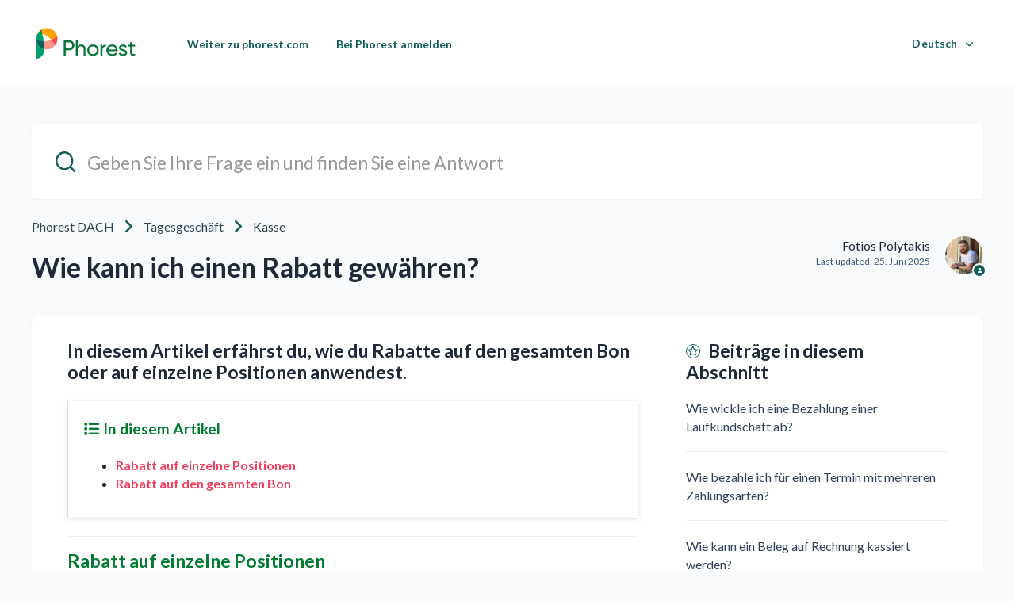

--- FILE ---
content_type: text/html; charset=utf-8
request_url: https://support.phorest.com/hc/de/articles/8345554499730-Wie-kann-ich-einen-Rabatt-gew%C3%A4hren
body_size: 8954
content:
<!DOCTYPE html>
<html dir="ltr" lang="de">
<head>
  <meta charset="utf-8" />
  <!-- v26903 -->


  <title>Wie kann ich einen Rabatt gewähren? &ndash; Phorest DACH</title>

  

  <meta name="description" content="In diesem Artikel erfährst du, wie du Rabatte auf den gesamten Bon oder auf einzelne Positionen anwendest.    In diesem Artikel  Rabatt..." /><meta property="og:image" content="https://support.phorest.com/hc/theming_assets/01HZM4CEY4JFRFSHN8DEY514E3" />
<meta property="og:type" content="website" />
<meta property="og:site_name" content="Phorest DACH" />
<meta property="og:title" content="Wie kann ich einen Rabatt gewähren?" />
<meta property="og:description" content="In diesem Artikel erfährst du, wie du Rabatte auf den gesamten Bon oder auf einzelne Positionen anwendest.


 In diesem Artikel

Rabatt auf einzelne Positionen
Rabatt auf den gesamten Bon



Rabatt..." />
<meta property="og:url" content="https://support.phorest.com/hc/de/articles/8345554499730-Wie-kann-ich-einen-Rabatt-gew%C3%A4hren" />
<link rel="canonical" href="https://support.phorest.com/hc/de/articles/8345554499730-Wie-kann-ich-einen-Rabatt-gew%C3%A4hren">
<link rel="alternate" hreflang="de" href="https://support.phorest.com/hc/de/articles/8345554499730-Wie-kann-ich-einen-Rabatt-gew%C3%A4hren">

  <link rel="stylesheet" href="//static.zdassets.com/hc/assets/application-f34d73e002337ab267a13449ad9d7955.css" media="all" id="stylesheet" />
  <link rel="stylesheet" type="text/css" href="/hc/theming_assets/2403615/360000940193/style.css?digest=32012828627986">

  <link rel="icon" type="image/x-icon" href="/hc/theming_assets/01JTDD3DX3315SNQR6SFDA08BJ">

    

  <meta name="viewport" content="width=device-width, initial-scale=1.0"/>
<!-- Google Tag Manager -->
<script>(function(w,d,s,l,i){w[l]=w[l]||[];w[l].push({'gtm.start':
new Date().getTime(),event:'gtm.js'});var f=d.getElementsByTagName(s)[0],
j=d.createElement(s),dl=l!='dataLayer'?'&l='+l:'';j.async=true;j.src=
'https://www.googletagmanager.com/gtm.js?id='+i+dl;f.parentNode.insertBefore(j,f);
})(window,document,'script','dataLayer','GTM-PJTCHW6');</script>
<!-- End Google Tag Manager -->



  <link href="https://fonts.googleapis.com/css?family=Lato:100,100i,300,300i,400,400i,700,700i,900,900i" rel="stylesheet">


<link rel="stylesheet" href="https://use.fontawesome.com/releases/v5.4.2/css/all.css" />
<link rel="stylesheet" href="https://cdnjs.cloudflare.com/ajax/libs/font-awesome/6.1.1/css/all.min.css">
<link rel="stylesheet" href="//cdn.jsdelivr.net/highlight.js/9.10.0/styles/github.min.css"/>
<link rel="stylesheet" href="//cdn.jsdelivr.net/jquery.magnific-popup/1.0.0/magnific-popup.css"/>
<script src="//cdn.jsdelivr.net/npm/jquery@3.2"></script>
<script src="//cdn.jsdelivr.net/jquery.magnific-popup/1.0.0/jquery.magnific-popup.min.js"></script>
<script src="//cdn.jsdelivr.net/highlight.js/9.10.0/highlight.min.js"></script>
<script>
  window.LotusConfig = {};
  LotusConfig.css = {
    activeClass: 'is-active',
    hiddenClass: 'is-hidden'
  };
</script>
<script src="/hc/theming_assets/01HZM4CE3ZFASP6KPW71PRBC6Y"></script>
<script src="/hc/theming_assets/01HZM4CDFZKCK9V14N726F3ANC"></script>
<script src="/hc/theming_assets/01HZM4CEGZB2SZ4SP8JR8ESK73"></script>
<script src="/hc/theming_assets/01HZM4CEATVSM53F2CTV90XXYR"></script>

  
</head>
<body class="">
  
  
  

  <!-- Announcement Banner -->
<div class="alertbox"></div>
<!-- End Announcement Banner -->
<!-- Google Tag Manager (noscript) -->
<noscript><iframe src="https://www.googletagmanager.com/ns.html?id=GTM-PJTCHW6"
height="0" width="0" style="display:none;visibility:hidden"></iframe></noscript>
<!-- End Google Tag Manager (noscript) -->
<!-- Sandbox Crawler -->
<meta name='zd-site-verification' content='0632m1plr9z5x0w061l0nif'/>
<!-- End Sandbox Crawler -->
<!-- Dyslexia font / content script -->
<link href="https://fonts.cdnfonts.com/css/open-dyslexic?styles=49734" rel="stylesheet">
<link href="https://phorest-website.s3.amazonaws.com/fonts/font-dys.css" rel="stylesheet">
<div style="z-index: 1050;position: fixed;bottom: 55px;right: 0;display: flex;align-items: center;filter: grayscale(1);" class="fixed bottom-0 left-0 m-4 dyslexic-toggle group flex items-center grey-hover cursor-pointer" data-ol-has-click-handler="">

  <h3 class="dys-default hidden group-hover:block -ml-8 bg-green-dark p-2 text-white font-bold rounded" style="margin-right: -4rem;margin-top: 3rem;padding: 0.5rem 2rem;font-weight: 700;border-radius: 0.25rem;color: white;" data-access="Enable dyslexia-friendly font" data-off="Dyslexia-friendly font enabled, click to turn off">Enable dyslexia-friendly font</h3>
  <h3 class="dys-de hidden group-hover:block -ml-8 bg-green-dark p-2 text-white font-bold rounded" style="margin-right: -4rem;margin-top: 3rem;padding: 0.5rem 2rem;font-weight: 700;border-radius: 0.25rem;color: white;" data-access="Legasthenie-freundliche Schriftart einschalten" data-off="Legasthenie-freundliche Schriftart aktiviert, zum Ausschalten anklicken">Legasthenie-freundliche Schriftart einschalten</h3>
  <h3 class="dys-fi hidden group-hover:block -ml-8 bg-green-dark p-2 text-white font-bold rounded" style="margin-right: -4rem;margin-top: 3rem;padding: 0.5rem 2rem;font-weight: 700;border-radius: 0.25rem;color: white;" data-access="Ota lukihäiriöystävällinen fontti käyttöön" data-off="Lukihäiriöystävällinen fontti käytössä, poista käytöstä klikkaamalla">Ota lukihäiriöystävällinen fontti käyttöön</h3>
  <img src="https://d38v1j0pckgvtf.cloudfront.net/images/icons/access_dys.svg" width="110px" height="110px" style="z-index: 1050" class="object-center object-contain" alt="">
</div>
<script src="https://phorest-website.s3.amazonaws.com/fonts/font-dys.js"></script>
<style type="css">
@media only screen and (max-width: 992px) {
  .dyslexic-toggle img {
    height: 85px
    width: 85px
  }
.dyslexic-toggle h3 {
    font-size: 2rem
padding-right: 3.5rem;
  }

}
</style>
<!-- End Dyslexia content / script -->
<!--- Negative Article Feedback Form -->
<link rel="stylesheet" href="https://phorest-website.s3.amazonaws.com/support/feedback-form.css">
<!--- End Negative Article Feedback Form -->
<a class="skip-navigation" tabindex="1" href="#main-content">Zum Hauptinhalt gehen</a>
<div class="layout">
  <div class="layout__head">
    <header class="topbar container" data-topbar>
      <div class="container-inner">
        <div class="topbar__inner">
          <div class="topbar__col topbar__logo clearfix">
            <div class="logo-wrapper">
              <div class="logo">
                <a title="Home" href="/hc/de">
                  <img src="/hc/theming_assets/01HZM4CEY4JFRFSHN8DEY514E3" alt="Logo">
                </a>
              </div>
            </div>
            
            <button type="button" role="button" aria-label="Toggle Navigation" class="lines-button x hidden-lg" data-toggle-menu>
              <span class="lines"></span>
            </button>
          </div>
          <div class="topbar__col topbar__menu">
            <div class="topbar__collapse" data-menu>
              <ul class="topbar__navigation">
                
                  <li>
                    
                      <a href="https://www.phorest.com">
                        
                          Weiter zu phorest.com
                        
                      </a>
                    
                    
                    
                  </li>
                

                
                  <li>
                    
                      <a href="https://my.phorest.com">
                        
                          Bei Phorest anmelden
                        </a>
                    
                    
                    
                  </li>
                

                

              </ul>
              <div class="topbar__controls">

                
                  <div class="dropdown language-selector hidden-xs hidden-xxs hidden-sm language-selector--flags" aria-haspopup="true">
                    <a data-url="/hc/change_language/de?return_to=%2Fhc%2Fde%2Farticles%2F8345554499730-Wie-kann-ich-einen-Rabatt-gew%25C3%25A4hren" class="dropdown-toggle btn btn--topbar">
                      Deutsch
                    </a>
                    <span class="dropdown-menu" role="menu">
                      
                        <a data-url="/hc/change_language/en-us?return_to=%2Fhc%2Fen-us" href="/hc/change_language/en-us?return_to=%2Fhc%2Fen-us" dir="ltr" rel="nofollow" role="menuitem">
                          English (US)
                        </a>
                      
                        <a data-url="/hc/change_language/fi?return_to=%2Fhc%2Ffi" href="/hc/change_language/fi?return_to=%2Fhc%2Ffi" dir="ltr" rel="nofollow" role="menuitem">
                          Suomi
                        </a>
                      
                    </span>
                  </div>
                 

                <a class="hidden btn btn--topbar btn--submit-a-request" href="/hc/de/requests/new">Anfrage einreichen</a>
                
                  <a class="hidden btn btn--topbar btn--login" rel="nofollow" data-auth-action="signin" title="Öffnet ein Dialogfeld" role="button" href="/hc/de/signin?return_to=https%3A%2F%2Fsupport.phorest.com%2Fhc%2Fde%2Farticles%2F8345554499730-Wie-kann-ich-einen-Rabatt-gew%25C3%25A4hren">
                    Anmelden
                  </a>
                

                
                  <div class="dropdown topbar__locales language-selector hidden-lg hidden-md language-selector--flags" aria-haspopup="true">
                    <a data-url="/hc/change_language/de?return_to=%2Fhc%2Fde%2Farticles%2F8345554499730-Wie-kann-ich-einen-Rabatt-gew%25C3%25A4hren" class="dropdown-toggle btn btn--topbar">
                      Deutsch
                    </a>
                    <span class="dropdown-menu" role="menu">
                      
                        <a data-url="/hc/change_language/en-us?return_to=%2Fhc%2Fen-us" href="/hc/change_language/en-us?return_to=%2Fhc%2Fen-us" dir="ltr" rel="nofollow" role="menuitem">
                          English (US)
                        </a>
                      
                        <a data-url="/hc/change_language/fi?return_to=%2Fhc%2Ffi" href="/hc/change_language/fi?return_to=%2Fhc%2Ffi" dir="ltr" rel="nofollow" role="menuitem">
                          Suomi
                        </a>
                      
                    </span>
                  </div>
                 
              </div>
            </div>
          </div>
        </div>
      </div>
    </header>
  </div>
  <div class="layout__main">


  <main role="main">
    <!-- Google Tag Manager (noscript) -->
<noscript><iframe src="https://www.googletagmanager.com/ns.html?id=GTM-T533JW8"
height="0" width="0" style="display:none;visibility:hidden"></iframe></noscript>
<!-- End Google Tag Manager (noscript) -->
<!--- Negative Article Feedback Form -->
<div id="phorestFeedback"  style="display:none;"><button id="closeFeeback">✖</button></div>
<!--- End Negative Article Feedback Form -->
<div class="container article" id="main-content">
  <div class="container-inner">
    <div class="search-box search-box_page">
      <svg version="1.1" xmlns="http://www.w3.org/2000/svg" viewBox="0 0 25 26">
        <path d="M20,18.9c1.6-2.1,2.4-4.6,2.4-7.2c0-6.4-5-11.7-11.2-11.7C5,0,0,5.3,0,11.7s5,11.7,11.2,11.7
              c2.5,0,5-0.9,6.9-2.5l4.6,4.8c0.3,0.3,0.6,0.4,0.9,0.4c0.3,0,0.7-0.1,0.9-0.4c0.5-0.6,0.5-1.4,0-2L20,18.9z M20,12
              c0,4.9-3.8,9-8.5,9s-9.1-4.1-9.1-9s4.4-9.5,9.1-9.5S20,7,20,12z"/>
      </svg>
      <form role="search" class="search" data-search="" action="/hc/de/search" accept-charset="UTF-8" method="get"><input type="hidden" name="utf8" value="&#x2713;" autocomplete="off" /><input type="search" name="query" id="query" placeholder="hc_search_field" aria-label="hc_search_field" />
<input type="submit" name="commit" value="Suche" /></form>
    </div><br/>
    <div class="row article__header">
      <div class="column column--md-8 column--lg-9">
        <nav aria-label="Aktueller Standort">
  <ol class="breadcrumbs">
    
      <li>
        
          <a href="/hc/de">Phorest DACH</a>
        
      </li>
    
      <li>
        
          <a href="/hc/de/categories/360002730759-Tagesgesch%C3%A4ft">Tagesgeschäft</a>
        
      </li>
    
      <li>
        
          <a href="/hc/de/sections/360004585300-Kasse">Kasse</a>
        
      </li>
    
  </ol>
</nav>

        <h1 class="article__title" itemprop="name">
          
          Wie kann ich einen Rabatt gewähren?
          
        </h1>
      </div>
      <div class="column column--md-4 column--lg-3">
        <div class="entry-info entry-info_right">
          
            <div class="entry-info__avatar">
              <div class="avatar avatar--agent">
                <img class="user-avatar user-avatar--default"
                    src="https://support.phorest.com/system/photos/12611518904594/IMG_1273.jpg" alt="Avatar">
              </div>
            </div>
          
          <div class="entry-info__content">
            
              <b class="entry-info__author">
                
                  Fotios Polytakis
                
              </b>
            
            <div class="meta">Last updated: <time datetime="2025-06-25T10:54:39Z" title="2025-06-25T10:54:39Z" data-format="LL" data-datetime="calendar">25. Juni 2025 10:54</time></div>
          </div>
        </div>
      </div>
    </div>

    <div class="box">
      <div class="row">
        <div class="article-container__column article-container__sidenav">
          <div data-sidenav='{"mobileBreakpoint": 991}'></div>
        </div>
        
        <div class="article-container__column article-container__article">
          <div class="article__body" data-article>
            <h3 id="h_01JYK7SA4VAMBJRWGTRFTNJGC0">In diesem Artikel erfährst du, wie du Rabatte auf den gesamten Bon oder auf einzelne Positionen anwendest.</h3>
<div class="callout callout--transparent">
<h4 id="h_01JYK7SA4VN29XR3EC57THS1AT" style="color: #007d33;">
<em class="fa-solid fa-list"> </em>In diesem Artikel</h4>
<ul>
<li><strong><a href="#rabatt-einzelne-positionen">Rabatt auf einzelne Positionen</a></strong></li>
<li><strong><a href="#rabatt-gesamten-bon">Rabatt auf den gesamten Bon</a></strong></li>
</ul>
</div>
<hr>
<h3 id="rabatt-einzelne-positionen" style="color: #007d33;">Rabatt auf einzelne Positionen</h3>
<ol>
<li>Wähle die Position aus, für die du einen Rabatt gewähren möchtest.<br><img src="/hc/article_attachments/27632201809810" alt="Rabatt keine Auswahl.png">
</li>
<li>Wähle in Rabatt-Eingabe die Art des gewünschten Rabatts und gib bei Auswahl von <strong>Betrag</strong> oder <strong>Prozentsatz</strong> die gewünschte Höhe des Rabatts ein.<br><img src="/hc/article_attachments/27632190402194" alt="Rabatt-Eingabe Auswahl.png"><br><br>
</li>
<li>Bestätige mit <strong>OK</strong>.</li>
<li>Optional: Wiederhole bei Bedarf diesen Schritt für andere Posten im Warenkorb.</li>
<li>Anschließend kassiere wie gewohnt weiter.</li>
</ol>
<div class="callout callout--info">
<p><strong>Hinweis:</strong> Welche Rabatte Mitarbeitende anwenden dürfen, legst du in den Zugriffsrechten fest.</p>
</div>
<div class="callout callout--transparent">
<p>Wie du einen vordefinierten Rabatt erstellst und die Zugriffsrechte anpasst, erfährst du <strong><a href="/hc/de/articles/8133852960786">hier</a></strong>.</p>
</div>
<hr>
<h3 id="rabatt-gesamten-bon" style="color: #007d33;">Rabatt auf den gesamten Bon</h3>
<ol>
<li>Tippe in der Spalte <strong>Rabatt</strong> auf einen Eintrag „Keine Auswahl“.<br><img src="/hc/article_attachments/27632190405906" alt="Rabatt 1. Klick.png"><br><br>
</li>
<li>Daraufhin öffnet sich die Rabatt-Eingabe. Wähle „<strong>Betrag“</strong> und gib einen Rabatt-Betrag ein. Aktiviere das Kästchen „<strong>Für alle anwenden</strong>“. und bestätige mit <strong>OK</strong>.<br><img src="/hc/article_attachments/27632201816978" alt="Rabatt für alle anwenden.png"><br><br>
</li>
<li>Der Rabattbetrag wird automatisch anteilig auf alle Posten verteilt.<br><img src="/hc/article_attachments/27632201817874" alt="Rabatt für alle angewendet.png"><br><br>
</li>
<li>Anschließend kassiere wie gewohnt weiter.</li>
</ol>
  
            <div class="article__attachments">
              
            </div>
          </div>
        </div>
        <div class="article-container__column article-container__toc">
          <div data-toc='{"mobileBreakpoint": 991}'></div>
        </div>
        <div class="article-container__column article-container__sidebar">
          <section class="related-articles">
            <h3 class="section-articles__title">Beiträge in diesem Abschnitt</h3>
            <ul class="section-articles__list">
              
                <li class="section-articles__item">
                  <a href="/hc/de/articles/360016408499-Wie-wickle-ich-eine-Bezahlung-einer-Laufkundschaft-ab" class="section-articles__link ">Wie wickle ich eine Bezahlung einer Laufkundschaft ab?</a>
                </li>
              
                <li class="section-articles__item">
                  <a href="/hc/de/articles/360016334480-Wie-bezahle-ich-f%C3%BCr-einen-Termin-mit-mehreren-Zahlungsarten" class="section-articles__link ">Wie bezahle ich für einen Termin mit mehreren Zahlungsarten?</a>
                </li>
              
                <li class="section-articles__item">
                  <a href="/hc/de/articles/9226417100562-Wie-kann-ein-Beleg-auf-Rechnung-kassiert-werden" class="section-articles__link ">Wie kann ein Beleg auf Rechnung kassiert werden?</a>
                </li>
              
                <li class="section-articles__item">
                  <a href="/hc/de/articles/8351432160786-Wie-gebe-ich-den-Anfangsbestand-in-der-Kasse-ein" class="section-articles__link ">Wie gebe ich den Anfangsbestand in der Kasse ein?</a>
                </li>
              
                <li class="section-articles__item">
                  <a href="/hc/de/articles/8345554499730-Wie-kann-ich-einen-Rabatt-gew%C3%A4hren" class="section-articles__link is-active">Wie kann ich einen Rabatt gewähren?</a>
                </li>
              
                <li class="section-articles__item">
                  <a href="/hc/de/articles/22456248676754-Wie-kann-ich-den-Warenkorb-nutzen-um-Produkte-Gutscheine-und-anderes-im-Bon-zu-parken" class="section-articles__link ">Wie kann ich den Warenkorb nutzen, um Produkte, Gutscheine und anderes im Bon zu parken?</a>
                </li>
              
                <li class="section-articles__item">
                  <a href="/hc/de/articles/8209131897746-Wie-werden-in-der-Beleg%C3%BCbersicht-die-Zahlungen-%C3%BCber-PhorestPay-angezeigt" class="section-articles__link ">Wie werden in der Belegübersicht die Zahlungen über PhorestPay angezeigt?</a>
                </li>
              
                <li class="section-articles__item">
                  <a href="/hc/de/articles/8133852960786-Wie-erstelle-ich-eine-Rabattstufe-mit-Namen-und-lege-Zugriffsrechte-darauf-fest" class="section-articles__link ">Wie erstelle ich eine Rabattstufe mit Namen und lege Zugriffsrechte darauf fest?</a>
                </li>
              
                <li class="section-articles__item">
                  <a href="/hc/de/articles/360016386559-Wie-kann-man-einen-Artikel-zu-einer-Bezahlung-hinzuf%C3%BCgen" class="section-articles__link ">Wie kann man einen Artikel zu einer Bezahlung hinzufügen?</a>
                </li>
              
                <li class="section-articles__item">
                  <a href="/hc/de/articles/360017376800-Wie-erstelle-oder-bearbeite-ich-eine-Zahlungsart" class="section-articles__link ">Wie erstelle oder bearbeite ich eine Zahlungsart?</a>
                </li>
              
            </ul>
            
              <a href="/hc/de/sections/360004585300-Kasse" class="btn btn--default">Weitere anzeigen</a>
            
          </section>
        </div>
      </div>
    </div>

    
      <style>
        .article__vote-item_up:before {
          background: url(/hc/theming_assets/01HZM4CES3Q8W2KV1GGT43PYAD);
        }

        .article__vote-item_down:before {
          background: url(/hc/theming_assets/01HZM4CEN103QYPDNDZJ202J98);
        }
      </style>
      <div class="box article__vote">
        <div class="article__vote-question">War dieser Beitrag hilfreich?</div>
        <div class="article__vote-controls">
          <a href="#" class="upvoteClick"><button type="button" class="btn btn--default article__vote-item article__vote-item_up" data-helper="vote" data-item="article" data-type="up" data-id="8345554499730" data-upvote-count="3" data-vote-count="6" data-vote-sum="0" data-vote-url="/hc/de/articles/8345554499730/vote" data-value="null" data-label="3 von 6 fanden dies hilfreich" data-selected-class="article__vote-item_voted" aria-label="Dieser Beitrag war hilfreich" aria-pressed="false">Ja</button></a>
          <a href="#" class="downvoteClick"><button type="button" class="btn btn--default article__vote-item article__vote-item_down" data-helper="vote" data-item="article" data-type="down" data-id="8345554499730" data-upvote-count="3" data-vote-count="6" data-vote-sum="0" data-vote-url="/hc/de/articles/8345554499730/vote" data-value="null" data-label="3 von 6 fanden dies hilfreich" data-selected-class="article__vote-item_voted" aria-label="Dieser Beitrag war nicht hilfreich" aria-pressed="false">Nein</button></a>
        </div>
        <div class="article__vote-count">
          <span class="meta" data-helper="vote" data-item="article" data-type="label" data-id="8345554499730" data-upvote-count="3" data-vote-count="6" data-vote-sum="0" data-vote-url="/hc/de/articles/8345554499730/vote" data-value="null" data-label="3 von 6 fanden dies hilfreich">3 von 6 fanden dies hilfreich</span>
        </div>
      </div>
    

    
    
  </div>
</div>
  </main>

  </div>
<div class="footer">
  <footer class="container">
    <div class="container-inner">
      <div class="row">
        <div class="column column--sm-5 custom-block">
          <div class="footer__logo">
            <a title="Home" href="/hc/de">
              <img src="/hc/theming_assets/01HZM4CG6Q7MZ7S9QKE67Y9CQ4" alt="Logo">
            </a>
          </div>
          <div class="footer__text">
            
              2024 Phorest. Alle Rechte vorbehalten.
            
          </div>
        </div>
<!--         <div class="column column--sm-2 column--xs-6 custom-block">
          <div class="footer__header">Links</div>
          <ul class="footer__menu">
            <li><a href="#">About Us</a></li>
            <li><a href="#">Work</a></li>
            <li><a href="#">Contact</a></li>
          </ul>
        </div> -->
<!--         <div class="column column--sm-2 column--xs-6 custom-block">
          <div class="footer__header">Support</div>
          <ul class="footer__menu">
            <li><a href="#">Community</a></li>
            <li><a href="#">Site Status</a></li>
            <li><a href="#">FAQ</a></li>
          </ul>
        </div> -->
<!--           <div class="footer__social">
            
              <a href="" target="_blank" class="footer__social-link footer__social-link_facebook fab fa-facebook"></a>
            
            
              <a href="" target="_blank" class="footer__social-link footer__social-link_twitter fab fa-twitter"></a>
            
            
            
            
          </div> -->
        </div>
      </div>

<!--       <div class="footer_copyright">&copy; Phorest DACH. Theme by
        <a href="https://www.lotusthemes.com" target="_blank">Lotus Themes</a></div>
    </div> -->
  </footer>
</div>
</div>


  <div hidden data-lt-i18n-dictionary>
    <div data-lt-i18n="search_placeholder">Geben Sie Ihre Frage ein und finden Sie eine Antwort</div>
  </div>

  <script>
    var $ltDictionary = $('[data-lt-i18n-dictionary]');
    $('[role="search"] input[type="search"]').each(function (index, element) {
      $(element).attr('placeholder', $ltDictionary.find('[data-lt-i18n="search_placeholder"]').html());
    });
  </script>



<script type="text/javascript">
  window.zESettings = {
			webWidget: {
            chat: { 
              suppress: true 
            },
            contactForm: {              
              ticketForms: [{ id: 360000928660 }],
              attachments: false,
            },
          }          
        };
</script>
<!--- Negative Article - Feedback Form -->
<script src="https://phorest-website.s3.amazonaws.com/support/feedback-form.js"></script>
<!--- End Negative Article Feedback Form -->



  <!-- / -->

  
  <script src="//static.zdassets.com/hc/assets/de.26c03fa196e348d73fe2.js"></script>
  

  <script type="text/javascript">
  /*

    Greetings sourcecode lurker!

    This is for internal Zendesk and legacy usage,
    we don't support or guarantee any of these values
    so please don't build stuff on top of them.

  */

  HelpCenter = {};
  HelpCenter.account = {"subdomain":"phorest","environment":"production","name":"Phorest"};
  HelpCenter.user = {"identifier":"da39a3ee5e6b4b0d3255bfef95601890afd80709","email":null,"name":"","role":"anonymous","avatar_url":"https://assets.zendesk.com/hc/assets/default_avatar.png","is_admin":false,"organizations":[],"groups":[]};
  HelpCenter.internal = {"asset_url":"//static.zdassets.com/hc/assets/","web_widget_asset_composer_url":"https://static.zdassets.com/ekr/snippet.js","current_session":{"locale":"de","csrf_token":null,"shared_csrf_token":null},"usage_tracking":{"event":"article_viewed","data":"[base64]--380849d2945cc5260a491d31d19d00ac479194f8","url":"https://support.phorest.com/hc/activity"},"current_record_id":"8345554499730","current_record_url":"/hc/de/articles/8345554499730-Wie-kann-ich-einen-Rabatt-gew%C3%A4hren","current_record_title":"Wie kann ich einen Rabatt gewähren?","current_text_direction":"ltr","current_brand_id":360000940193,"current_brand_name":"Phorest","current_brand_url":"https://phorest.zendesk.com","current_brand_active":true,"current_path":"/hc/de/articles/8345554499730-Wie-kann-ich-einen-Rabatt-gew%C3%A4hren","show_autocomplete_breadcrumbs":true,"user_info_changing_enabled":false,"has_user_profiles_enabled":false,"has_end_user_attachments":true,"user_aliases_enabled":false,"has_anonymous_kb_voting":true,"has_multi_language_help_center":true,"show_at_mentions":false,"embeddables_config":{"embeddables_web_widget":false,"embeddables_help_center_auth_enabled":false,"embeddables_connect_ipms":false},"answer_bot_subdomain":"static","gather_plan_state":"subscribed","has_article_verification":true,"has_gather":true,"has_ckeditor":true,"has_community_enabled":false,"has_community_badges":true,"has_community_post_content_tagging":false,"has_gather_content_tags":true,"has_guide_content_tags":true,"has_user_segments":true,"has_answer_bot_web_form_enabled":true,"has_garden_modals":false,"theming_cookie_key":"hc-da39a3ee5e6b4b0d3255bfef95601890afd80709-2-preview","is_preview":false,"has_search_settings_in_plan":true,"theming_api_version":3,"theming_settings":{"toggle_translations":true,"toggle_flags":true,"have_more_questions":"hc_more_q","share_it":"hc_share","body_bg":"rgba(249, 250, 251, 1)","brand_primary":"rgba(17, 94, 89, 1)","brand_secondary":"#fff","text_color":"rgba(31, 41, 55, 1)","link_color":"rgba(244, 63, 94, 1)","font_size_base":"16px","font_family_base":"'Lato', sans-serif","line_height_base":"1.45","button_color_1":"rgba(17, 94, 89, 1)","button_color_2":"rgba(17, 94, 89, 1)","logo":"/hc/theming_assets/01HZM4CEY4JFRFSHN8DEY514E3","logo_height":"50px","help_center_name":"no","favicon":"/hc/theming_assets/01JTDD3DX3315SNQR6SFDA08BJ","border_radius_base":"6px","hero_unit_bg_color":"rgba(255, 255, 255, 1)","hero_homepage_image":"/hc/theming_assets/01HZM4CF8VR8JJPC7FKXTASJFK","hero_title":"hc_how_can_we_help","hero_subtitle":"hc_search_guides","search_placeholder":"hc_search_field","toggle_custom_blocks":"no","toggle_category_tree":"yes","toggle_promoted_articles":"yes","promoted_articles_description":"hc_promo_desc","toggle_still_have_questions":"no","still_have_questions":"hc_still_haveq","still_have_questions_text":"hc_here_foru","contact_us_button_text":"Contact Us","link_1_type":"custom","link_1_title":"hc_topbar_link","link_1_url":"https://www.phorest.com","link_2_type":"custom","link_2_title":"hc_sign_in_to_phorest","link_2_url":"https://my.phorest.com","link_3_type":"hidden","link_3_title":"Link three","link_3_url":"#","brand_info":"rgba(91, 192, 222, 1)","brand_success":"#0c9","brand_warning":"#fad782","brand_danger":"#ff5252","icon_color":"rgba(81, 26, 146, 1)","icon_height":"86px","custom_block_1_type":"custom","custom_block_1_icon":"/hc/theming_assets/01HZM4CFE6NMD44SCTYDHETVJZ","custom_block_1_title":"Guides","custom_block_1_description":"Need help? We have you covered.","custom_block_1_url":"#","custom_block_2_type":"custom","custom_block_2_icon":"/hc/theming_assets/01HZM4CFJR2WBMEWYZ8DFSE0TK","custom_block_2_title":"FAQ","custom_block_2_description":"Questions? Find the answers to any question.","custom_block_2_url":"#","custom_block_3_type":"submit_a_request","custom_block_3_icon":"/hc/theming_assets/01HZM4CFQ4RR6VQXY4HNZZDMT7","custom_block_3_title":"Community","custom_block_3_description":"Ask questions and share your ideas!","custom_block_3_url":"#","topbar_text_color":"rgba(17, 94, 89, 1)","topbar_link_color":"rgba(17, 94, 89, 1)","topbar_button_color":"rgba(17, 94, 89, 1)","footer_image":"/hc/theming_assets/01HZM4CFZ5W5DS7ZKSV6YSKHZ0","footer_bg":"rgba(255, 255, 255, 1)","footer_text_color":"rgba(17, 94, 89, 1)","footer_link_color":"rgba(244, 63, 94, 1)","footer_logo":"/hc/theming_assets/01HZM4CG6Q7MZ7S9QKE67Y9CQ4","footer_text":"hc_footer_copy","footer_social_icon_height":"16px","toggle_facebook_icon":true,"facebook_url":"https://www.facebook.com/phorestsalonsoftware/","toggle_twitter_icon":true,"twitter_url":"https://twitter.com/thephorestword","toggle_youtube_icon":false,"youtube_url":"https://www.youtube.com/channel/UCYKu-VD1rN1LGeAhRiXJSEQ","toggle_linkedin_icon":false,"linkedin_url":"www.linkedin.com/company/phorest/","toggle_instagram_icon":false,"instagram_url":"https://www.instagram.com/phorestsalonsoftware/?hl=en","show_article_author":true,"show_article_comments":false,"show_follow_article":false,"show_article_sharing":false,"show_follow_community_post":false,"show_follow_community_topic":false,"show_follow_section":false},"has_pci_credit_card_custom_field":true,"help_center_restricted":false,"is_assuming_someone_else":false,"flash_messages":[],"user_photo_editing_enabled":true,"user_preferred_locale":"en-us","base_locale":"de","login_url":"https://phorest.zendesk.com/access?locale=de\u0026brand_id=360000940193\u0026return_to=https%3A%2F%2Fsupport.phorest.com%2Fhc%2Fde%2Farticles%2F8345554499730-Wie-kann-ich-einen-Rabatt-gew%25C3%25A4hren","has_alternate_templates":true,"has_custom_statuses_enabled":true,"has_hc_generative_answers_setting_enabled":true,"has_generative_search_with_zgpt_enabled":false,"has_suggested_initial_questions_enabled":false,"has_guide_service_catalog":true,"has_service_catalog_search_poc":false,"has_service_catalog_itam":false,"has_csat_reverse_2_scale_in_mobile":false,"has_knowledge_navigation":false,"has_unified_navigation":false,"has_unified_navigation_eap_access":true,"has_csat_bet365_branding":false,"version":"v26903","dev_mode":false};
</script>

  
  
  <script src="//static.zdassets.com/hc/assets/hc_enduser-3fe137bd143765049d06e1494fc6f66f.js"></script>
  <script type="text/javascript" src="/hc/theming_assets/2403615/360000940193/script.js?digest=32012828627986"></script>
  
</body>
</html>

--- FILE ---
content_type: text/css
request_url: https://phorest-website.s3.amazonaws.com/support/feedback-form.css
body_size: 832
content:
#phorestFeedback iframe {
    width: 100%;
    height: 100%;
    border: none;
}

#phorestFeedback embed {
  width: 100%;
  height: 100%;
  border: none;
}
  #phorestFeedbackOverlay {
    content: '';
    width: 100%;
    height: 100%;
    position: fixed;
    left: 0;
    top: 0;
    background: rgb(0 0 0 / 54%);
    z-index: 999;
}
#phorestFeedback {
  position: fixed;
  z-index: 999;
  background: white;
  width: 25vw;
  min-width: 325px;
  height: 54vh;
  right: 16rem;
  overflow: hidden;
  bottom: 0;
  border: 2px solid #1a615d;
}
  #closeFeeback {
    position: absolute;
    background: #0a763a;
    border: none;
    right: 0;
    width: 35px;
    height: 35px;
    font-size: large;
    color: white;
    cursor: pointer;
}

body.support-feedback .feedback-field:not(.empty) label {
  position: relative !important;
}

--- FILE ---
content_type: image/svg+xml
request_url: https://support.phorest.com/hc/theming_assets/01HZM4CEN103QYPDNDZJ202J98
body_size: 119
content:
<svg width="13px" height="13px" viewBox="0 0 13 13" version="1.1" xmlns="http://www.w3.org/2000/svg" xmlns:xlink="http://www.w3.org/1999/xlink">
  <g id="Article-Page" stroke="none" stroke-width="1" fill="none" fill-rule="evenodd">
    <g id="HelpCenter–ArticlePage-(D)" transform="translate(-772.000000, -1077.000000)" fill="#E76F51" fill-rule="nonzero">
      <g id="Question" transform="translate(135.000000, 942.000000)">
        <g id="Buttons" transform="translate(445.000000, 116.000000)">
          <g id="Red" transform="translate(155.000000, 0.000000)">
            <path d="M48.0789804,19.3298615 L43.5,23.9084453 L38.9221457,19.3298615 C38.4822922,18.8900462 37.7697155,18.8900462 37.3298901,19.3298615 C36.8900648,19.7696769 36.8900366,20.4821919 37.3298901,20.9219792 L41.9077445,25.499437 L37.3298901,30.0768949 C36.8900366,30.5167103 36.8900366,31.2292253 37.3298901,31.6690125 C37.7697436,32.1087998 38.4823203,32.1088279 38.9221457,31.6690125 L43.5,27.0926806 L48.0778543,31.6701385 C48.5177078,32.1099538 49.2302845,32.1099538 49.6701099,31.6701385 C50.1099352,31.2303231 50.1099634,30.5178081 49.6701099,30.0780208 L45.0922555,25.500563 L49.6701099,20.9231051 C50.1099634,20.4832897 50.1099634,19.7707747 49.6701099,19.3309875 C49.2313824,18.8900462 48.5188057,18.8900462 48.0789804,19.3298615 Z" id="Shape"></path>
          </g>
        </g>
      </g>
    </g>
  </g>
</svg>